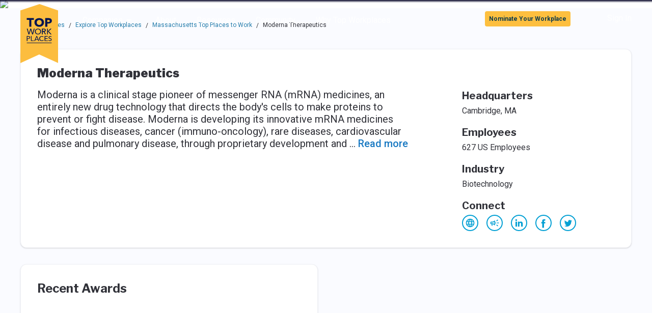

--- FILE ---
content_type: text/html; charset=utf-8
request_url: https://topworkplaces.com/company/moderna-therapeutics/boston/
body_size: 14087
content:
<!DOCTYPE html><html lang="en"><head><meta charSet="utf-8"/><meta name="viewport" content="width=device-width"/><meta property="og:type" content="website"/><meta property="og:locale" content="en_US"/><meta property="og:site_name" content="Top Workplaces"/><title>Working at Moderna Therapeutics | Top Workplaces</title><meta name="robots" content="index,follow"/><meta name="description" content="Moderna Therapeutics is a Top Workplace award winner. Learn what makes Moderna Therapeutics a great place to work &amp; find career opportunities"/><meta property="og:url" content="https://topworkplaces.com/company/moderna-therapeutics/boston/"/><meta property="og:title" content="Working at Moderna Therapeutics | Top Workplaces"/><meta property="og:description" content="Moderna Therapeutics is a Top Workplace award winner. Learn what makes Moderna Therapeutics a great place to work &amp; find career opportunities"/><link rel="canonical" href="https://topworkplaces.com/company/moderna-therapeutics/boston/"/><meta name="googlebot" content="index, follow, max-snippet: -1, max-image-preview:large, max-video-preview: -1"/><meta name="bingbot" content="index, follow, max-snippet: -1, max-image-preview:large, max-video-preview: -1"/><meta name="next-head-count" content="14"/><script>window.dataLayer = window.dataLayer || []
                                ;(function(w,d,s,l,i){w[l]=w[l]||[];w[l].push({'gtm.start':
                            new Date().getTime(),event:'gtm.js'});var f=d.getElementsByTagName(s)[0],
                            j=d.createElement(s),dl=l!='dataLayer'?'&l='+l:'';j.async=true;j.src=
                            'https://www.googletagmanager.com/gtm.js?id='+i+dl+ '&gtm_auth=fNHf8p5lBr0PNUNalZR-aw&gtm_preview=env-2&gtm_cookies_win=x';f.parentNode.insertBefore(j,f);
                            })(window,document,'script','dataLayer','GTM-WRRGX9C');</script><meta charSet="utf-8"/><meta http-equiv="x-ua-compatible" content="ie=edge, chrome=1"/><script src="/images/modernizr-webp.js" type="text/javascript" async=""></script><link rel="icon" href="/images/favicon.ico"/><link rel="preconnect" href="https://fonts.gstatic.com"/><script src="https://cmp.osano.com/169kjmTYvaxjgCfAo/452be047-c740-4a33-a4f8-acdd3ed66674/osano.js"></script><link rel="preconnect" href="https://fonts.gstatic.com" crossorigin /><link rel="preload" href="/_next/static/css/a945e0ae4ea937d8.css" as="style"/><link rel="stylesheet" href="/_next/static/css/a945e0ae4ea937d8.css" data-n-g=""/><noscript data-n-css=""></noscript><script defer="" nomodule="" src="/_next/static/chunks/polyfills-42372ed130431b0a.js"></script><script src="/_next/static/chunks/webpack-82b23ed1bdfc1fd7.js" defer=""></script><script src="/_next/static/chunks/framework-c796f06463baa7a4.js" defer=""></script><script src="/_next/static/chunks/main-ed085ab84f5a5eef.js" defer=""></script><script src="/_next/static/chunks/pages/_app-1f98bd723f2ca46d.js" defer=""></script><script src="/_next/static/chunks/184-7202475450e1d95a.js" defer=""></script><script src="/_next/static/chunks/675-393da6eea9e9527c.js" defer=""></script><script src="/_next/static/chunks/336-a5bb66ceff51e54f.js" defer=""></script><script src="/_next/static/chunks/376-5823f0f5fe4237fc.js" defer=""></script><script src="/_next/static/chunks/558-829f7db299999bd3.js" defer=""></script><script src="/_next/static/chunks/847-431817171efbe711.js" defer=""></script><script src="/_next/static/chunks/pages/company/%5B%5B...companyParams%5D%5D-d9eda787ec647b4d.js" defer=""></script><script src="/_next/static/lyxpfi_MiJQCRhsDdqK1v/_buildManifest.js" defer=""></script><script src="/_next/static/lyxpfi_MiJQCRhsDdqK1v/_ssgManifest.js" defer=""></script><style data-styled="" data-styled-version="5.3.11">.cVPVuv{position:fixed;top:70vh;right:12px;display:-webkit-box;display:-webkit-flex;display:-ms-flexbox;display:flex;-webkit-flex-direction:column;-ms-flex-direction:column;flex-direction:column;-webkit-align-items:center;-webkit-box-align:center;-ms-flex-align:center;align-items:center;padding:4px 0;width:52px;border-radius:4px;color:#ffffff;text-transform:uppercase;}/*!sc*/
@media (min-width:768px){.cVPVuv{top:50vh;right:36px;}}/*!sc*/
data-styled.g1[id="ua7rc6-0"]{content:"cVPVuv,"}/*!sc*/
.cFkQib{max-width:1225px;margin:auto;}/*!sc*/
data-styled.g2[id="vla7wf-0"]{content:"cFkQib,"}/*!sc*/
.hYZfTq circle,.hYZfTq path{-webkit-transition:fill 0.3s ease;transition:fill 0.3s ease;}/*!sc*/
.hYZfTq circle{stroke:#04A0D4;}/*!sc*/
.hYZfTq path{fill:#04A0D4;}/*!sc*/
.hYZfTq:hover circle{fill:#04A0D4;}/*!sc*/
.hYZfTq:hover path{fill:#fafbff;}/*!sc*/
.ikuTMz circle,.ikuTMz path{-webkit-transition:fill 0.3s ease;transition:fill 0.3s ease;}/*!sc*/
.ikuTMz circle{stroke:#001450;}/*!sc*/
.ikuTMz path{fill:#001450;}/*!sc*/
.ikuTMz:hover circle{fill:#001450;}/*!sc*/
.ikuTMz:hover path{fill:#fafbff;}/*!sc*/
data-styled.g3[id="sc-1qrlgya-0"]{content:"hYZfTq,ikuTMz,"}/*!sc*/
.fkzfGb{background-image:url('/images/footer-image.png');background-repeat:no-repeat;background-position:center;background-size:cover;height:386px;}/*!sc*/
html.webp .sc-21ainb-0{background-image:url('/images/footer-image.webp');}/*!sc*/
data-styled.g4[id="sc-21ainb-0"]{content:"fkzfGb,"}/*!sc*/
.gPgPbl{height:100%;}/*!sc*/
data-styled.g5[id="sc-21ainb-1"]{content:"gPgPbl,"}/*!sc*/
.cEobGW{text-shadow:5px 5px 20px rgba(0,0,0,0.5);}/*!sc*/
data-styled.g6[id="sc-21ainb-2"]{content:"cEobGW,"}/*!sc*/
.eioxDT{text-shadow:5px 5px 20px rgba(0,0,0,0.5);}/*!sc*/
data-styled.g7[id="sc-21ainb-3"]{content:"eioxDT,"}/*!sc*/
.bEYjjD{padding:5px;max-width:129px;}/*!sc*/
data-styled.g8[id="sc-21ainb-4"]{content:"bEYjjD,"}/*!sc*/
.czNmWS{background:linear-gradient(180deg,rgba(2,0,36,1) 0%,rgba(0,0,0,0) 33%);aspect-ratio:64/11;width:100%;overflow:hidden;}/*!sc*/
@media (max-width:768px){.czNmWS{aspect-ratio:64/11;height:auto;}}/*!sc*/
data-styled.g9[id="sc-3q639-0"]{content:"czNmWS,"}/*!sc*/
.fiztGO{width:100%;object-fit:cover;position:relative;z-index:-1;}/*!sc*/
data-styled.g10[id="sc-3q639-1"]{content:"fiztGO,"}/*!sc*/
.hxGMeW{color:#001450;top:50px;-webkit-transition:max-height 0.3s,-webkit-transform 0.3s;-webkit-transition:max-height 0.3s,-webkit-transform 0.3s;-webkit-transition:max-height 0.3s,-webkit-transform 0.3s;transition:max-height 0.3s,-webkit-transform 0.3s;-o-transition:max-height 0.3s,transform 0.3s;-webkit-transition:max-height 0.3s,-webkit-transform 0.3s;-webkit-transition:max-height 0.3s,transform 0.3s;transition:max-height 0.3s,transform 0.3s;-webkit-transition:max-height 0.3s,-webkit-transform 0.3s,-webkit-transform 0.3s;-webkit-transition:max-height 0.3s,transform 0.3s,-webkit-transform 0.3s;transition:max-height 0.3s,transform 0.3s,-webkit-transform 0.3s;-webkit-transform-origin:top;-ms-transform-origin:top;-webkit-transform-origin:top;-ms-transform-origin:top;transform-origin:top;overflow:auto;}/*!sc*/
@media (max-width:1279px){.hxGMeW{position:relative !important;-webkit-transform:none !important;-ms-transform:none !important;transform:none !important;}}/*!sc*/
.hxGMeW.active{-webkit-transform:scaleY(1);-ms-transform:scaleY(1);-webkit-transform:scaleY(1);-ms-transform:scaleY(1);transform:scaleY(1);max-height:100vh;}/*!sc*/
.hxGMeW.inactive{-webkit-transform:scaleY(0);-ms-transform:scaleY(0);-webkit-transform:scaleY(0);-ms-transform:scaleY(0);transform:scaleY(0);max-height:0;}/*!sc*/
data-styled.g11[id="sc-1s2xlvt-0"]{content:"hxGMeW,"}/*!sc*/
.gcNrjB{background-color:#ffffff;color:#001450;z-index:19;margin-top:10px;position:absolute;top:45px;box-shadow:0 5px 15px 0 rgba(0,0,0,0.09);-webkit-transition:max-height 0.3s,-webkit-transform 0.3s;-webkit-transition:max-height 0.3s,-webkit-transform 0.3s;-webkit-transition:max-height 0.3s,-webkit-transform 0.3s;transition:max-height 0.3s,-webkit-transform 0.3s;-o-transition:max-height 0.3s,transform 0.3s;-webkit-transition:max-height 0.3s,-webkit-transform 0.3s;-webkit-transition:max-height 0.3s,transform 0.3s;transition:max-height 0.3s,transform 0.3s;-webkit-transition:max-height 0.3s,-webkit-transform 0.3s,-webkit-transform 0.3s;-webkit-transition:max-height 0.3s,transform 0.3s,-webkit-transform 0.3s;transition:max-height 0.3s,transform 0.3s,-webkit-transform 0.3s;-webkit-transform-origin:top;-ms-transform-origin:top;-webkit-transform-origin:top;-ms-transform-origin:top;transform-origin:top;overflow:auto;}/*!sc*/
.gcNrjB.active{-webkit-transform:scaleY(1);-ms-transform:scaleY(1);-webkit-transform:scaleY(1);-ms-transform:scaleY(1);transform:scaleY(1);max-height:100vh;}/*!sc*/
.gcNrjB.inactive{-webkit-transform:scaleY(0);-ms-transform:scaleY(0);-webkit-transform:scaleY(0);-ms-transform:scaleY(0);transform:scaleY(0);max-height:0;}/*!sc*/
data-styled.g12[id="sc-16q9tuj-0"]{content:"gcNrjB,"}/*!sc*/
@supports not ((-ms-high-contrast:none) or (-ms-high-contrast:active)){.kXSNqL{-webkit-flex-direction:column;-ms-flex-direction:column;flex-direction:column;-webkit-align-content:space-between;-ms-flex-line-pack:space-between;align-content:space-between;}@media (min-width:992px){.kXSNqL{max-height:100%;}}}/*!sc*/
@media all and (-ms-high-contrast:active),all and (-ms-high-contrast:none){.kXSNqL{-webkit-box-pack:justify;-webkit-justify-content:space-between;-ms-flex-pack:justify;justify-content:space-between;}}/*!sc*/
data-styled.g14[id="oeei9s-0"]{content:"kXSNqL,"}/*!sc*/
.kJrCkn{color:#277EAC;}/*!sc*/
data-styled.g15[id="sc-3t5she-0"]{content:"kJrCkn,"}/*!sc*/
.kzBUOA{margin:10px 0 20px;}/*!sc*/
.kzBUOA:first-of-type{margin-left:0;}/*!sc*/
.kzBUOA:last-of-type{margin-right:0;}/*!sc*/
data-styled.g16[id="sc-36c45y-0"]{content:"kzBUOA,"}/*!sc*/
.jgYuRB{display:grid;grid-template-columns:1fr 1fr;}/*!sc*/
@media (min-width:768px){.jgYuRB{grid-template-columns:1fr 1fr 1fr 1fr;}}/*!sc*/
@media (min-width:999px) and (max-width:1200px){.jgYuRB{grid-template-columns:1fr 1fr;}}/*!sc*/
data-styled.g17[id="sc-36c45y-1"]{content:"jgYuRB,"}/*!sc*/
@media (min-width:992px){.JDbhC:nth-child(even){margin-right:-1rem;padding-right:1rem;}@supports not ((-ms-high-contrast:none) or (-ms-high-contrast:active)){.JDbhC:nth-child(even){-webkit-order:2;-ms-flex-order:2;order:2;}}.JDbhC:nth-child(odd){margin-left:-1rem;padding-left:1rem;}@supports not ((-ms-high-contrast:none) or (-ms-high-contrast:active)){.JDbhC:nth-child(odd){-webkit-order:1;-ms-flex-order:1;order:1;}}}/*!sc*/
data-styled.g25[id="d1dgus-0"]{content:"JDbhC,"}/*!sc*/
.gMXsFW img{max-height:25rem;}/*!sc*/
.gMXsFW h1,.gMXsFW h2:not(.paragraph-lead){font-size:1.5rem;}/*!sc*/
data-styled.g26[id="d1dgus-1"]{content:"gMXsFW,"}/*!sc*/
</style><style data-href="https://fonts.googleapis.com/css2?family=Libre+Franklin:wght@400;600;700;900&family=Roboto:wght@400;500;700&display=swap">@font-face{font-family:'Libre Franklin';font-style:normal;font-weight:400;font-display:swap;src:url(https://fonts.gstatic.com/l/font?kit=jizOREVItHgc8qDIbSTKq4XkRg8T88bjFuXOnduhLsWUBA&skey=c27c9a4f66e66f55&v=v20) format('woff')}@font-face{font-family:'Libre Franklin';font-style:normal;font-weight:600;font-display:swap;src:url(https://fonts.gstatic.com/l/font?kit=jizOREVItHgc8qDIbSTKq4XkRg8T88bjFuXOnduh8MKUBA&skey=c27c9a4f66e66f55&v=v20) format('woff')}@font-face{font-family:'Libre Franklin';font-style:normal;font-weight:700;font-display:swap;src:url(https://fonts.gstatic.com/l/font?kit=jizOREVItHgc8qDIbSTKq4XkRg8T88bjFuXOnduhycKUBA&skey=c27c9a4f66e66f55&v=v20) format('woff')}@font-face{font-family:'Libre Franklin';font-style:normal;font-weight:900;font-display:swap;src:url(https://fonts.gstatic.com/l/font?kit=jizOREVItHgc8qDIbSTKq4XkRg8T88bjFuXOnduhh8KUBA&skey=c27c9a4f66e66f55&v=v20) format('woff')}@font-face{font-family:'Roboto';font-style:normal;font-weight:400;font-stretch:normal;font-display:swap;src:url(https://fonts.gstatic.com/l/font?kit=KFOMCnqEu92Fr1ME7kSn66aGLdTylUAMQXC89YmC2DPNWubEbWmQ&skey=a0a0114a1dcab3ac&v=v50) format('woff')}@font-face{font-family:'Roboto';font-style:normal;font-weight:500;font-stretch:normal;font-display:swap;src:url(https://fonts.gstatic.com/l/font?kit=KFOMCnqEu92Fr1ME7kSn66aGLdTylUAMQXC89YmC2DPNWub2bWmQ&skey=a0a0114a1dcab3ac&v=v50) format('woff')}@font-face{font-family:'Roboto';font-style:normal;font-weight:700;font-stretch:normal;font-display:swap;src:url(https://fonts.gstatic.com/l/font?kit=KFOMCnqEu92Fr1ME7kSn66aGLdTylUAMQXC89YmC2DPNWuYjammQ&skey=a0a0114a1dcab3ac&v=v50) format('woff')}@font-face{font-family:'Libre Franklin';font-style:normal;font-weight:400;font-display:swap;src:url(https://fonts.gstatic.com/s/librefranklin/v20/jizDREVItHgc8qDIbSTKq4XkRiUS2zcZiVbJsNo.woff2) format('woff2');unicode-range:U+0460-052F,U+1C80-1C8A,U+20B4,U+2DE0-2DFF,U+A640-A69F,U+FE2E-FE2F}@font-face{font-family:'Libre Franklin';font-style:normal;font-weight:400;font-display:swap;src:url(https://fonts.gstatic.com/s/librefranklin/v20/jizDREVItHgc8qDIbSTKq4XkRiUb2zcZiVbJsNo.woff2) format('woff2');unicode-range:U+0301,U+0400-045F,U+0490-0491,U+04B0-04B1,U+2116}@font-face{font-family:'Libre Franklin';font-style:normal;font-weight:400;font-display:swap;src:url(https://fonts.gstatic.com/s/librefranklin/v20/jizDREVItHgc8qDIbSTKq4XkRiUQ2zcZiVbJsNo.woff2) format('woff2');unicode-range:U+0102-0103,U+0110-0111,U+0128-0129,U+0168-0169,U+01A0-01A1,U+01AF-01B0,U+0300-0301,U+0303-0304,U+0308-0309,U+0323,U+0329,U+1EA0-1EF9,U+20AB}@font-face{font-family:'Libre Franklin';font-style:normal;font-weight:400;font-display:swap;src:url(https://fonts.gstatic.com/s/librefranklin/v20/jizDREVItHgc8qDIbSTKq4XkRiUR2zcZiVbJsNo.woff2) format('woff2');unicode-range:U+0100-02BA,U+02BD-02C5,U+02C7-02CC,U+02CE-02D7,U+02DD-02FF,U+0304,U+0308,U+0329,U+1D00-1DBF,U+1E00-1E9F,U+1EF2-1EFF,U+2020,U+20A0-20AB,U+20AD-20C0,U+2113,U+2C60-2C7F,U+A720-A7FF}@font-face{font-family:'Libre Franklin';font-style:normal;font-weight:400;font-display:swap;src:url(https://fonts.gstatic.com/s/librefranklin/v20/jizDREVItHgc8qDIbSTKq4XkRiUf2zcZiVbJ.woff2) format('woff2');unicode-range:U+0000-00FF,U+0131,U+0152-0153,U+02BB-02BC,U+02C6,U+02DA,U+02DC,U+0304,U+0308,U+0329,U+2000-206F,U+20AC,U+2122,U+2191,U+2193,U+2212,U+2215,U+FEFF,U+FFFD}@font-face{font-family:'Libre Franklin';font-style:normal;font-weight:600;font-display:swap;src:url(https://fonts.gstatic.com/s/librefranklin/v20/jizDREVItHgc8qDIbSTKq4XkRiUS2zcZiVbJsNo.woff2) format('woff2');unicode-range:U+0460-052F,U+1C80-1C8A,U+20B4,U+2DE0-2DFF,U+A640-A69F,U+FE2E-FE2F}@font-face{font-family:'Libre Franklin';font-style:normal;font-weight:600;font-display:swap;src:url(https://fonts.gstatic.com/s/librefranklin/v20/jizDREVItHgc8qDIbSTKq4XkRiUb2zcZiVbJsNo.woff2) format('woff2');unicode-range:U+0301,U+0400-045F,U+0490-0491,U+04B0-04B1,U+2116}@font-face{font-family:'Libre Franklin';font-style:normal;font-weight:600;font-display:swap;src:url(https://fonts.gstatic.com/s/librefranklin/v20/jizDREVItHgc8qDIbSTKq4XkRiUQ2zcZiVbJsNo.woff2) format('woff2');unicode-range:U+0102-0103,U+0110-0111,U+0128-0129,U+0168-0169,U+01A0-01A1,U+01AF-01B0,U+0300-0301,U+0303-0304,U+0308-0309,U+0323,U+0329,U+1EA0-1EF9,U+20AB}@font-face{font-family:'Libre Franklin';font-style:normal;font-weight:600;font-display:swap;src:url(https://fonts.gstatic.com/s/librefranklin/v20/jizDREVItHgc8qDIbSTKq4XkRiUR2zcZiVbJsNo.woff2) format('woff2');unicode-range:U+0100-02BA,U+02BD-02C5,U+02C7-02CC,U+02CE-02D7,U+02DD-02FF,U+0304,U+0308,U+0329,U+1D00-1DBF,U+1E00-1E9F,U+1EF2-1EFF,U+2020,U+20A0-20AB,U+20AD-20C0,U+2113,U+2C60-2C7F,U+A720-A7FF}@font-face{font-family:'Libre Franklin';font-style:normal;font-weight:600;font-display:swap;src:url(https://fonts.gstatic.com/s/librefranklin/v20/jizDREVItHgc8qDIbSTKq4XkRiUf2zcZiVbJ.woff2) format('woff2');unicode-range:U+0000-00FF,U+0131,U+0152-0153,U+02BB-02BC,U+02C6,U+02DA,U+02DC,U+0304,U+0308,U+0329,U+2000-206F,U+20AC,U+2122,U+2191,U+2193,U+2212,U+2215,U+FEFF,U+FFFD}@font-face{font-family:'Libre Franklin';font-style:normal;font-weight:700;font-display:swap;src:url(https://fonts.gstatic.com/s/librefranklin/v20/jizDREVItHgc8qDIbSTKq4XkRiUS2zcZiVbJsNo.woff2) format('woff2');unicode-range:U+0460-052F,U+1C80-1C8A,U+20B4,U+2DE0-2DFF,U+A640-A69F,U+FE2E-FE2F}@font-face{font-family:'Libre Franklin';font-style:normal;font-weight:700;font-display:swap;src:url(https://fonts.gstatic.com/s/librefranklin/v20/jizDREVItHgc8qDIbSTKq4XkRiUb2zcZiVbJsNo.woff2) format('woff2');unicode-range:U+0301,U+0400-045F,U+0490-0491,U+04B0-04B1,U+2116}@font-face{font-family:'Libre Franklin';font-style:normal;font-weight:700;font-display:swap;src:url(https://fonts.gstatic.com/s/librefranklin/v20/jizDREVItHgc8qDIbSTKq4XkRiUQ2zcZiVbJsNo.woff2) format('woff2');unicode-range:U+0102-0103,U+0110-0111,U+0128-0129,U+0168-0169,U+01A0-01A1,U+01AF-01B0,U+0300-0301,U+0303-0304,U+0308-0309,U+0323,U+0329,U+1EA0-1EF9,U+20AB}@font-face{font-family:'Libre Franklin';font-style:normal;font-weight:700;font-display:swap;src:url(https://fonts.gstatic.com/s/librefranklin/v20/jizDREVItHgc8qDIbSTKq4XkRiUR2zcZiVbJsNo.woff2) format('woff2');unicode-range:U+0100-02BA,U+02BD-02C5,U+02C7-02CC,U+02CE-02D7,U+02DD-02FF,U+0304,U+0308,U+0329,U+1D00-1DBF,U+1E00-1E9F,U+1EF2-1EFF,U+2020,U+20A0-20AB,U+20AD-20C0,U+2113,U+2C60-2C7F,U+A720-A7FF}@font-face{font-family:'Libre Franklin';font-style:normal;font-weight:700;font-display:swap;src:url(https://fonts.gstatic.com/s/librefranklin/v20/jizDREVItHgc8qDIbSTKq4XkRiUf2zcZiVbJ.woff2) format('woff2');unicode-range:U+0000-00FF,U+0131,U+0152-0153,U+02BB-02BC,U+02C6,U+02DA,U+02DC,U+0304,U+0308,U+0329,U+2000-206F,U+20AC,U+2122,U+2191,U+2193,U+2212,U+2215,U+FEFF,U+FFFD}@font-face{font-family:'Libre Franklin';font-style:normal;font-weight:900;font-display:swap;src:url(https://fonts.gstatic.com/s/librefranklin/v20/jizDREVItHgc8qDIbSTKq4XkRiUS2zcZiVbJsNo.woff2) format('woff2');unicode-range:U+0460-052F,U+1C80-1C8A,U+20B4,U+2DE0-2DFF,U+A640-A69F,U+FE2E-FE2F}@font-face{font-family:'Libre Franklin';font-style:normal;font-weight:900;font-display:swap;src:url(https://fonts.gstatic.com/s/librefranklin/v20/jizDREVItHgc8qDIbSTKq4XkRiUb2zcZiVbJsNo.woff2) format('woff2');unicode-range:U+0301,U+0400-045F,U+0490-0491,U+04B0-04B1,U+2116}@font-face{font-family:'Libre Franklin';font-style:normal;font-weight:900;font-display:swap;src:url(https://fonts.gstatic.com/s/librefranklin/v20/jizDREVItHgc8qDIbSTKq4XkRiUQ2zcZiVbJsNo.woff2) format('woff2');unicode-range:U+0102-0103,U+0110-0111,U+0128-0129,U+0168-0169,U+01A0-01A1,U+01AF-01B0,U+0300-0301,U+0303-0304,U+0308-0309,U+0323,U+0329,U+1EA0-1EF9,U+20AB}@font-face{font-family:'Libre Franklin';font-style:normal;font-weight:900;font-display:swap;src:url(https://fonts.gstatic.com/s/librefranklin/v20/jizDREVItHgc8qDIbSTKq4XkRiUR2zcZiVbJsNo.woff2) format('woff2');unicode-range:U+0100-02BA,U+02BD-02C5,U+02C7-02CC,U+02CE-02D7,U+02DD-02FF,U+0304,U+0308,U+0329,U+1D00-1DBF,U+1E00-1E9F,U+1EF2-1EFF,U+2020,U+20A0-20AB,U+20AD-20C0,U+2113,U+2C60-2C7F,U+A720-A7FF}@font-face{font-family:'Libre Franklin';font-style:normal;font-weight:900;font-display:swap;src:url(https://fonts.gstatic.com/s/librefranklin/v20/jizDREVItHgc8qDIbSTKq4XkRiUf2zcZiVbJ.woff2) format('woff2');unicode-range:U+0000-00FF,U+0131,U+0152-0153,U+02BB-02BC,U+02C6,U+02DA,U+02DC,U+0304,U+0308,U+0329,U+2000-206F,U+20AC,U+2122,U+2191,U+2193,U+2212,U+2215,U+FEFF,U+FFFD}@font-face{font-family:'Roboto';font-style:normal;font-weight:400;font-stretch:100%;font-display:swap;src:url(https://fonts.gstatic.com/s/roboto/v50/KFO7CnqEu92Fr1ME7kSn66aGLdTylUAMa3GUBHMdazTgWw.woff2) format('woff2');unicode-range:U+0460-052F,U+1C80-1C8A,U+20B4,U+2DE0-2DFF,U+A640-A69F,U+FE2E-FE2F}@font-face{font-family:'Roboto';font-style:normal;font-weight:400;font-stretch:100%;font-display:swap;src:url(https://fonts.gstatic.com/s/roboto/v50/KFO7CnqEu92Fr1ME7kSn66aGLdTylUAMa3iUBHMdazTgWw.woff2) format('woff2');unicode-range:U+0301,U+0400-045F,U+0490-0491,U+04B0-04B1,U+2116}@font-face{font-family:'Roboto';font-style:normal;font-weight:400;font-stretch:100%;font-display:swap;src:url(https://fonts.gstatic.com/s/roboto/v50/KFO7CnqEu92Fr1ME7kSn66aGLdTylUAMa3CUBHMdazTgWw.woff2) format('woff2');unicode-range:U+1F00-1FFF}@font-face{font-family:'Roboto';font-style:normal;font-weight:400;font-stretch:100%;font-display:swap;src:url(https://fonts.gstatic.com/s/roboto/v50/KFO7CnqEu92Fr1ME7kSn66aGLdTylUAMa3-UBHMdazTgWw.woff2) format('woff2');unicode-range:U+0370-0377,U+037A-037F,U+0384-038A,U+038C,U+038E-03A1,U+03A3-03FF}@font-face{font-family:'Roboto';font-style:normal;font-weight:400;font-stretch:100%;font-display:swap;src:url(https://fonts.gstatic.com/s/roboto/v50/KFO7CnqEu92Fr1ME7kSn66aGLdTylUAMawCUBHMdazTgWw.woff2) format('woff2');unicode-range:U+0302-0303,U+0305,U+0307-0308,U+0310,U+0312,U+0315,U+031A,U+0326-0327,U+032C,U+032F-0330,U+0332-0333,U+0338,U+033A,U+0346,U+034D,U+0391-03A1,U+03A3-03A9,U+03B1-03C9,U+03D1,U+03D5-03D6,U+03F0-03F1,U+03F4-03F5,U+2016-2017,U+2034-2038,U+203C,U+2040,U+2043,U+2047,U+2050,U+2057,U+205F,U+2070-2071,U+2074-208E,U+2090-209C,U+20D0-20DC,U+20E1,U+20E5-20EF,U+2100-2112,U+2114-2115,U+2117-2121,U+2123-214F,U+2190,U+2192,U+2194-21AE,U+21B0-21E5,U+21F1-21F2,U+21F4-2211,U+2213-2214,U+2216-22FF,U+2308-230B,U+2310,U+2319,U+231C-2321,U+2336-237A,U+237C,U+2395,U+239B-23B7,U+23D0,U+23DC-23E1,U+2474-2475,U+25AF,U+25B3,U+25B7,U+25BD,U+25C1,U+25CA,U+25CC,U+25FB,U+266D-266F,U+27C0-27FF,U+2900-2AFF,U+2B0E-2B11,U+2B30-2B4C,U+2BFE,U+3030,U+FF5B,U+FF5D,U+1D400-1D7FF,U+1EE00-1EEFF}@font-face{font-family:'Roboto';font-style:normal;font-weight:400;font-stretch:100%;font-display:swap;src:url(https://fonts.gstatic.com/s/roboto/v50/KFO7CnqEu92Fr1ME7kSn66aGLdTylUAMaxKUBHMdazTgWw.woff2) format('woff2');unicode-range:U+0001-000C,U+000E-001F,U+007F-009F,U+20DD-20E0,U+20E2-20E4,U+2150-218F,U+2190,U+2192,U+2194-2199,U+21AF,U+21E6-21F0,U+21F3,U+2218-2219,U+2299,U+22C4-22C6,U+2300-243F,U+2440-244A,U+2460-24FF,U+25A0-27BF,U+2800-28FF,U+2921-2922,U+2981,U+29BF,U+29EB,U+2B00-2BFF,U+4DC0-4DFF,U+FFF9-FFFB,U+10140-1018E,U+10190-1019C,U+101A0,U+101D0-101FD,U+102E0-102FB,U+10E60-10E7E,U+1D2C0-1D2D3,U+1D2E0-1D37F,U+1F000-1F0FF,U+1F100-1F1AD,U+1F1E6-1F1FF,U+1F30D-1F30F,U+1F315,U+1F31C,U+1F31E,U+1F320-1F32C,U+1F336,U+1F378,U+1F37D,U+1F382,U+1F393-1F39F,U+1F3A7-1F3A8,U+1F3AC-1F3AF,U+1F3C2,U+1F3C4-1F3C6,U+1F3CA-1F3CE,U+1F3D4-1F3E0,U+1F3ED,U+1F3F1-1F3F3,U+1F3F5-1F3F7,U+1F408,U+1F415,U+1F41F,U+1F426,U+1F43F,U+1F441-1F442,U+1F444,U+1F446-1F449,U+1F44C-1F44E,U+1F453,U+1F46A,U+1F47D,U+1F4A3,U+1F4B0,U+1F4B3,U+1F4B9,U+1F4BB,U+1F4BF,U+1F4C8-1F4CB,U+1F4D6,U+1F4DA,U+1F4DF,U+1F4E3-1F4E6,U+1F4EA-1F4ED,U+1F4F7,U+1F4F9-1F4FB,U+1F4FD-1F4FE,U+1F503,U+1F507-1F50B,U+1F50D,U+1F512-1F513,U+1F53E-1F54A,U+1F54F-1F5FA,U+1F610,U+1F650-1F67F,U+1F687,U+1F68D,U+1F691,U+1F694,U+1F698,U+1F6AD,U+1F6B2,U+1F6B9-1F6BA,U+1F6BC,U+1F6C6-1F6CF,U+1F6D3-1F6D7,U+1F6E0-1F6EA,U+1F6F0-1F6F3,U+1F6F7-1F6FC,U+1F700-1F7FF,U+1F800-1F80B,U+1F810-1F847,U+1F850-1F859,U+1F860-1F887,U+1F890-1F8AD,U+1F8B0-1F8BB,U+1F8C0-1F8C1,U+1F900-1F90B,U+1F93B,U+1F946,U+1F984,U+1F996,U+1F9E9,U+1FA00-1FA6F,U+1FA70-1FA7C,U+1FA80-1FA89,U+1FA8F-1FAC6,U+1FACE-1FADC,U+1FADF-1FAE9,U+1FAF0-1FAF8,U+1FB00-1FBFF}@font-face{font-family:'Roboto';font-style:normal;font-weight:400;font-stretch:100%;font-display:swap;src:url(https://fonts.gstatic.com/s/roboto/v50/KFO7CnqEu92Fr1ME7kSn66aGLdTylUAMa3OUBHMdazTgWw.woff2) format('woff2');unicode-range:U+0102-0103,U+0110-0111,U+0128-0129,U+0168-0169,U+01A0-01A1,U+01AF-01B0,U+0300-0301,U+0303-0304,U+0308-0309,U+0323,U+0329,U+1EA0-1EF9,U+20AB}@font-face{font-family:'Roboto';font-style:normal;font-weight:400;font-stretch:100%;font-display:swap;src:url(https://fonts.gstatic.com/s/roboto/v50/KFO7CnqEu92Fr1ME7kSn66aGLdTylUAMa3KUBHMdazTgWw.woff2) format('woff2');unicode-range:U+0100-02BA,U+02BD-02C5,U+02C7-02CC,U+02CE-02D7,U+02DD-02FF,U+0304,U+0308,U+0329,U+1D00-1DBF,U+1E00-1E9F,U+1EF2-1EFF,U+2020,U+20A0-20AB,U+20AD-20C0,U+2113,U+2C60-2C7F,U+A720-A7FF}@font-face{font-family:'Roboto';font-style:normal;font-weight:400;font-stretch:100%;font-display:swap;src:url(https://fonts.gstatic.com/s/roboto/v50/KFO7CnqEu92Fr1ME7kSn66aGLdTylUAMa3yUBHMdazQ.woff2) format('woff2');unicode-range:U+0000-00FF,U+0131,U+0152-0153,U+02BB-02BC,U+02C6,U+02DA,U+02DC,U+0304,U+0308,U+0329,U+2000-206F,U+20AC,U+2122,U+2191,U+2193,U+2212,U+2215,U+FEFF,U+FFFD}@font-face{font-family:'Roboto';font-style:normal;font-weight:500;font-stretch:100%;font-display:swap;src:url(https://fonts.gstatic.com/s/roboto/v50/KFO7CnqEu92Fr1ME7kSn66aGLdTylUAMa3GUBHMdazTgWw.woff2) format('woff2');unicode-range:U+0460-052F,U+1C80-1C8A,U+20B4,U+2DE0-2DFF,U+A640-A69F,U+FE2E-FE2F}@font-face{font-family:'Roboto';font-style:normal;font-weight:500;font-stretch:100%;font-display:swap;src:url(https://fonts.gstatic.com/s/roboto/v50/KFO7CnqEu92Fr1ME7kSn66aGLdTylUAMa3iUBHMdazTgWw.woff2) format('woff2');unicode-range:U+0301,U+0400-045F,U+0490-0491,U+04B0-04B1,U+2116}@font-face{font-family:'Roboto';font-style:normal;font-weight:500;font-stretch:100%;font-display:swap;src:url(https://fonts.gstatic.com/s/roboto/v50/KFO7CnqEu92Fr1ME7kSn66aGLdTylUAMa3CUBHMdazTgWw.woff2) format('woff2');unicode-range:U+1F00-1FFF}@font-face{font-family:'Roboto';font-style:normal;font-weight:500;font-stretch:100%;font-display:swap;src:url(https://fonts.gstatic.com/s/roboto/v50/KFO7CnqEu92Fr1ME7kSn66aGLdTylUAMa3-UBHMdazTgWw.woff2) format('woff2');unicode-range:U+0370-0377,U+037A-037F,U+0384-038A,U+038C,U+038E-03A1,U+03A3-03FF}@font-face{font-family:'Roboto';font-style:normal;font-weight:500;font-stretch:100%;font-display:swap;src:url(https://fonts.gstatic.com/s/roboto/v50/KFO7CnqEu92Fr1ME7kSn66aGLdTylUAMawCUBHMdazTgWw.woff2) format('woff2');unicode-range:U+0302-0303,U+0305,U+0307-0308,U+0310,U+0312,U+0315,U+031A,U+0326-0327,U+032C,U+032F-0330,U+0332-0333,U+0338,U+033A,U+0346,U+034D,U+0391-03A1,U+03A3-03A9,U+03B1-03C9,U+03D1,U+03D5-03D6,U+03F0-03F1,U+03F4-03F5,U+2016-2017,U+2034-2038,U+203C,U+2040,U+2043,U+2047,U+2050,U+2057,U+205F,U+2070-2071,U+2074-208E,U+2090-209C,U+20D0-20DC,U+20E1,U+20E5-20EF,U+2100-2112,U+2114-2115,U+2117-2121,U+2123-214F,U+2190,U+2192,U+2194-21AE,U+21B0-21E5,U+21F1-21F2,U+21F4-2211,U+2213-2214,U+2216-22FF,U+2308-230B,U+2310,U+2319,U+231C-2321,U+2336-237A,U+237C,U+2395,U+239B-23B7,U+23D0,U+23DC-23E1,U+2474-2475,U+25AF,U+25B3,U+25B7,U+25BD,U+25C1,U+25CA,U+25CC,U+25FB,U+266D-266F,U+27C0-27FF,U+2900-2AFF,U+2B0E-2B11,U+2B30-2B4C,U+2BFE,U+3030,U+FF5B,U+FF5D,U+1D400-1D7FF,U+1EE00-1EEFF}@font-face{font-family:'Roboto';font-style:normal;font-weight:500;font-stretch:100%;font-display:swap;src:url(https://fonts.gstatic.com/s/roboto/v50/KFO7CnqEu92Fr1ME7kSn66aGLdTylUAMaxKUBHMdazTgWw.woff2) format('woff2');unicode-range:U+0001-000C,U+000E-001F,U+007F-009F,U+20DD-20E0,U+20E2-20E4,U+2150-218F,U+2190,U+2192,U+2194-2199,U+21AF,U+21E6-21F0,U+21F3,U+2218-2219,U+2299,U+22C4-22C6,U+2300-243F,U+2440-244A,U+2460-24FF,U+25A0-27BF,U+2800-28FF,U+2921-2922,U+2981,U+29BF,U+29EB,U+2B00-2BFF,U+4DC0-4DFF,U+FFF9-FFFB,U+10140-1018E,U+10190-1019C,U+101A0,U+101D0-101FD,U+102E0-102FB,U+10E60-10E7E,U+1D2C0-1D2D3,U+1D2E0-1D37F,U+1F000-1F0FF,U+1F100-1F1AD,U+1F1E6-1F1FF,U+1F30D-1F30F,U+1F315,U+1F31C,U+1F31E,U+1F320-1F32C,U+1F336,U+1F378,U+1F37D,U+1F382,U+1F393-1F39F,U+1F3A7-1F3A8,U+1F3AC-1F3AF,U+1F3C2,U+1F3C4-1F3C6,U+1F3CA-1F3CE,U+1F3D4-1F3E0,U+1F3ED,U+1F3F1-1F3F3,U+1F3F5-1F3F7,U+1F408,U+1F415,U+1F41F,U+1F426,U+1F43F,U+1F441-1F442,U+1F444,U+1F446-1F449,U+1F44C-1F44E,U+1F453,U+1F46A,U+1F47D,U+1F4A3,U+1F4B0,U+1F4B3,U+1F4B9,U+1F4BB,U+1F4BF,U+1F4C8-1F4CB,U+1F4D6,U+1F4DA,U+1F4DF,U+1F4E3-1F4E6,U+1F4EA-1F4ED,U+1F4F7,U+1F4F9-1F4FB,U+1F4FD-1F4FE,U+1F503,U+1F507-1F50B,U+1F50D,U+1F512-1F513,U+1F53E-1F54A,U+1F54F-1F5FA,U+1F610,U+1F650-1F67F,U+1F687,U+1F68D,U+1F691,U+1F694,U+1F698,U+1F6AD,U+1F6B2,U+1F6B9-1F6BA,U+1F6BC,U+1F6C6-1F6CF,U+1F6D3-1F6D7,U+1F6E0-1F6EA,U+1F6F0-1F6F3,U+1F6F7-1F6FC,U+1F700-1F7FF,U+1F800-1F80B,U+1F810-1F847,U+1F850-1F859,U+1F860-1F887,U+1F890-1F8AD,U+1F8B0-1F8BB,U+1F8C0-1F8C1,U+1F900-1F90B,U+1F93B,U+1F946,U+1F984,U+1F996,U+1F9E9,U+1FA00-1FA6F,U+1FA70-1FA7C,U+1FA80-1FA89,U+1FA8F-1FAC6,U+1FACE-1FADC,U+1FADF-1FAE9,U+1FAF0-1FAF8,U+1FB00-1FBFF}@font-face{font-family:'Roboto';font-style:normal;font-weight:500;font-stretch:100%;font-display:swap;src:url(https://fonts.gstatic.com/s/roboto/v50/KFO7CnqEu92Fr1ME7kSn66aGLdTylUAMa3OUBHMdazTgWw.woff2) format('woff2');unicode-range:U+0102-0103,U+0110-0111,U+0128-0129,U+0168-0169,U+01A0-01A1,U+01AF-01B0,U+0300-0301,U+0303-0304,U+0308-0309,U+0323,U+0329,U+1EA0-1EF9,U+20AB}@font-face{font-family:'Roboto';font-style:normal;font-weight:500;font-stretch:100%;font-display:swap;src:url(https://fonts.gstatic.com/s/roboto/v50/KFO7CnqEu92Fr1ME7kSn66aGLdTylUAMa3KUBHMdazTgWw.woff2) format('woff2');unicode-range:U+0100-02BA,U+02BD-02C5,U+02C7-02CC,U+02CE-02D7,U+02DD-02FF,U+0304,U+0308,U+0329,U+1D00-1DBF,U+1E00-1E9F,U+1EF2-1EFF,U+2020,U+20A0-20AB,U+20AD-20C0,U+2113,U+2C60-2C7F,U+A720-A7FF}@font-face{font-family:'Roboto';font-style:normal;font-weight:500;font-stretch:100%;font-display:swap;src:url(https://fonts.gstatic.com/s/roboto/v50/KFO7CnqEu92Fr1ME7kSn66aGLdTylUAMa3yUBHMdazQ.woff2) format('woff2');unicode-range:U+0000-00FF,U+0131,U+0152-0153,U+02BB-02BC,U+02C6,U+02DA,U+02DC,U+0304,U+0308,U+0329,U+2000-206F,U+20AC,U+2122,U+2191,U+2193,U+2212,U+2215,U+FEFF,U+FFFD}@font-face{font-family:'Roboto';font-style:normal;font-weight:700;font-stretch:100%;font-display:swap;src:url(https://fonts.gstatic.com/s/roboto/v50/KFO7CnqEu92Fr1ME7kSn66aGLdTylUAMa3GUBHMdazTgWw.woff2) format('woff2');unicode-range:U+0460-052F,U+1C80-1C8A,U+20B4,U+2DE0-2DFF,U+A640-A69F,U+FE2E-FE2F}@font-face{font-family:'Roboto';font-style:normal;font-weight:700;font-stretch:100%;font-display:swap;src:url(https://fonts.gstatic.com/s/roboto/v50/KFO7CnqEu92Fr1ME7kSn66aGLdTylUAMa3iUBHMdazTgWw.woff2) format('woff2');unicode-range:U+0301,U+0400-045F,U+0490-0491,U+04B0-04B1,U+2116}@font-face{font-family:'Roboto';font-style:normal;font-weight:700;font-stretch:100%;font-display:swap;src:url(https://fonts.gstatic.com/s/roboto/v50/KFO7CnqEu92Fr1ME7kSn66aGLdTylUAMa3CUBHMdazTgWw.woff2) format('woff2');unicode-range:U+1F00-1FFF}@font-face{font-family:'Roboto';font-style:normal;font-weight:700;font-stretch:100%;font-display:swap;src:url(https://fonts.gstatic.com/s/roboto/v50/KFO7CnqEu92Fr1ME7kSn66aGLdTylUAMa3-UBHMdazTgWw.woff2) format('woff2');unicode-range:U+0370-0377,U+037A-037F,U+0384-038A,U+038C,U+038E-03A1,U+03A3-03FF}@font-face{font-family:'Roboto';font-style:normal;font-weight:700;font-stretch:100%;font-display:swap;src:url(https://fonts.gstatic.com/s/roboto/v50/KFO7CnqEu92Fr1ME7kSn66aGLdTylUAMawCUBHMdazTgWw.woff2) format('woff2');unicode-range:U+0302-0303,U+0305,U+0307-0308,U+0310,U+0312,U+0315,U+031A,U+0326-0327,U+032C,U+032F-0330,U+0332-0333,U+0338,U+033A,U+0346,U+034D,U+0391-03A1,U+03A3-03A9,U+03B1-03C9,U+03D1,U+03D5-03D6,U+03F0-03F1,U+03F4-03F5,U+2016-2017,U+2034-2038,U+203C,U+2040,U+2043,U+2047,U+2050,U+2057,U+205F,U+2070-2071,U+2074-208E,U+2090-209C,U+20D0-20DC,U+20E1,U+20E5-20EF,U+2100-2112,U+2114-2115,U+2117-2121,U+2123-214F,U+2190,U+2192,U+2194-21AE,U+21B0-21E5,U+21F1-21F2,U+21F4-2211,U+2213-2214,U+2216-22FF,U+2308-230B,U+2310,U+2319,U+231C-2321,U+2336-237A,U+237C,U+2395,U+239B-23B7,U+23D0,U+23DC-23E1,U+2474-2475,U+25AF,U+25B3,U+25B7,U+25BD,U+25C1,U+25CA,U+25CC,U+25FB,U+266D-266F,U+27C0-27FF,U+2900-2AFF,U+2B0E-2B11,U+2B30-2B4C,U+2BFE,U+3030,U+FF5B,U+FF5D,U+1D400-1D7FF,U+1EE00-1EEFF}@font-face{font-family:'Roboto';font-style:normal;font-weight:700;font-stretch:100%;font-display:swap;src:url(https://fonts.gstatic.com/s/roboto/v50/KFO7CnqEu92Fr1ME7kSn66aGLdTylUAMaxKUBHMdazTgWw.woff2) format('woff2');unicode-range:U+0001-000C,U+000E-001F,U+007F-009F,U+20DD-20E0,U+20E2-20E4,U+2150-218F,U+2190,U+2192,U+2194-2199,U+21AF,U+21E6-21F0,U+21F3,U+2218-2219,U+2299,U+22C4-22C6,U+2300-243F,U+2440-244A,U+2460-24FF,U+25A0-27BF,U+2800-28FF,U+2921-2922,U+2981,U+29BF,U+29EB,U+2B00-2BFF,U+4DC0-4DFF,U+FFF9-FFFB,U+10140-1018E,U+10190-1019C,U+101A0,U+101D0-101FD,U+102E0-102FB,U+10E60-10E7E,U+1D2C0-1D2D3,U+1D2E0-1D37F,U+1F000-1F0FF,U+1F100-1F1AD,U+1F1E6-1F1FF,U+1F30D-1F30F,U+1F315,U+1F31C,U+1F31E,U+1F320-1F32C,U+1F336,U+1F378,U+1F37D,U+1F382,U+1F393-1F39F,U+1F3A7-1F3A8,U+1F3AC-1F3AF,U+1F3C2,U+1F3C4-1F3C6,U+1F3CA-1F3CE,U+1F3D4-1F3E0,U+1F3ED,U+1F3F1-1F3F3,U+1F3F5-1F3F7,U+1F408,U+1F415,U+1F41F,U+1F426,U+1F43F,U+1F441-1F442,U+1F444,U+1F446-1F449,U+1F44C-1F44E,U+1F453,U+1F46A,U+1F47D,U+1F4A3,U+1F4B0,U+1F4B3,U+1F4B9,U+1F4BB,U+1F4BF,U+1F4C8-1F4CB,U+1F4D6,U+1F4DA,U+1F4DF,U+1F4E3-1F4E6,U+1F4EA-1F4ED,U+1F4F7,U+1F4F9-1F4FB,U+1F4FD-1F4FE,U+1F503,U+1F507-1F50B,U+1F50D,U+1F512-1F513,U+1F53E-1F54A,U+1F54F-1F5FA,U+1F610,U+1F650-1F67F,U+1F687,U+1F68D,U+1F691,U+1F694,U+1F698,U+1F6AD,U+1F6B2,U+1F6B9-1F6BA,U+1F6BC,U+1F6C6-1F6CF,U+1F6D3-1F6D7,U+1F6E0-1F6EA,U+1F6F0-1F6F3,U+1F6F7-1F6FC,U+1F700-1F7FF,U+1F800-1F80B,U+1F810-1F847,U+1F850-1F859,U+1F860-1F887,U+1F890-1F8AD,U+1F8B0-1F8BB,U+1F8C0-1F8C1,U+1F900-1F90B,U+1F93B,U+1F946,U+1F984,U+1F996,U+1F9E9,U+1FA00-1FA6F,U+1FA70-1FA7C,U+1FA80-1FA89,U+1FA8F-1FAC6,U+1FACE-1FADC,U+1FADF-1FAE9,U+1FAF0-1FAF8,U+1FB00-1FBFF}@font-face{font-family:'Roboto';font-style:normal;font-weight:700;font-stretch:100%;font-display:swap;src:url(https://fonts.gstatic.com/s/roboto/v50/KFO7CnqEu92Fr1ME7kSn66aGLdTylUAMa3OUBHMdazTgWw.woff2) format('woff2');unicode-range:U+0102-0103,U+0110-0111,U+0128-0129,U+0168-0169,U+01A0-01A1,U+01AF-01B0,U+0300-0301,U+0303-0304,U+0308-0309,U+0323,U+0329,U+1EA0-1EF9,U+20AB}@font-face{font-family:'Roboto';font-style:normal;font-weight:700;font-stretch:100%;font-display:swap;src:url(https://fonts.gstatic.com/s/roboto/v50/KFO7CnqEu92Fr1ME7kSn66aGLdTylUAMa3KUBHMdazTgWw.woff2) format('woff2');unicode-range:U+0100-02BA,U+02BD-02C5,U+02C7-02CC,U+02CE-02D7,U+02DD-02FF,U+0304,U+0308,U+0329,U+1D00-1DBF,U+1E00-1E9F,U+1EF2-1EFF,U+2020,U+20A0-20AB,U+20AD-20C0,U+2113,U+2C60-2C7F,U+A720-A7FF}@font-face{font-family:'Roboto';font-style:normal;font-weight:700;font-stretch:100%;font-display:swap;src:url(https://fonts.gstatic.com/s/roboto/v50/KFO7CnqEu92Fr1ME7kSn66aGLdTylUAMa3yUBHMdazQ.woff2) format('woff2');unicode-range:U+0000-00FF,U+0131,U+0152-0153,U+02BB-02BC,U+02C6,U+02DA,U+02DC,U+0304,U+0308,U+0329,U+2000-206F,U+20AC,U+2122,U+2191,U+2193,U+2212,U+2215,U+FEFF,U+FFFD}</style></head><body><noscript><iframe src="https://www.googletagmanager.com/ns.html?id=GTM-WRRGX9C&gtm_auth=fNHf8p5lBr0PNUNalZR-aw&gtm_preview=env-2&gtm_cookies_win=x"
                            height="0" width="0" style="display:none;visibility:hidden"></iframe></noscript><div id="__next"><a class="skip-link" href="#main-navigation" id="skip-to-main-nav">Skip to main navigation</a><a class="skip-link" href="#main-content" id="skip-to-main-content">Skip to main content</a><p id="selector-dialog-instructions" class="sr-only">Press enter to activate the dialog and use the tab key to navigate through the options.</p><div class="sc-3q639-0 czNmWS"><nav id="main-navigation" class="block lg:hidden transition duration-300 text-base font-normal tracking-normal leading-loose box-border fixed inset-x-0 top-0 h-16 z-20 text-white"><div class="flex px-5"><button class="mt-6 h-full"><svg aria-label="Open menu" height="24" width="24" fill="currentColor" viewBox="0 0 24 24"><path fill="none" d="M0 0h24v24H0V0z"></path><path d="M3 18h18v-2H3v2zm0-5h18v-2H3v2zm0-7v2h18V6H3z"></path></svg></button><a class="w-full flex justify-center pr-8" href="https://topworkplaces.com"><img class="z-20  h-20" src="/images/TWP.svg" alt="Top Workplaces logo"/></a></div><div id="id-1" role="menubar" aria-orientation="horizontal" class="sc-16q9tuj-0 gcNrjB flex flex-col text-black w-full inactive"><div class="inline-block"><button tabindex="0" role="menuitem" type="button" aria-expanded="false" aria-controls="id-3" aria-haspopup="menu" class="flex justify-between w-full px-4 py-2 focus:bg-purple100 lg:focus:bg-transparent lg:relative lg:w-auto lg:p-0 lg:mr-10" id="id-1-1">Companies<!-- --> <svg class="h-8" aria-hidden="true" height="24" width="24" fill="currentColor" viewBox="0 0 24 24"><path fill="none" d="M0 0h24v24H0V0z"></path><path d="M7 10l5 5 5-5H7z"></path></svg></button><div id="id-3" hidden="" style="display:none;position:fixed;left:100%;top:100%" role="menu" tabindex="-1" data-dialog="true" aria-orientation="vertical" aria-label="Companies" class="sc-1s2xlvt-0 hxGMeW bg-white relative lg:w-auto lg:shadow-lg"><a id="id-3-1" tabindex="0" role="menuitem" href="https://topworkplaces.com/find-top-workplaces/" class="w-full block px-6 py-2 text-xs hover:bg-purple100 focus:bg-purple100 transition duration-300 sm:text-base">Explore Top Workplaces</a><a id="id-3-2" tabindex="0" role="menuitem" href="https://topworkplaces.com/directory/" class="w-full block px-6 py-2 text-xs hover:bg-purple100 focus:bg-purple100 transition duration-300 sm:text-base">Search Company Profiles</a><a id="id-3-3" tabindex="0" role="menuitem" href="https://topworkplaces.com/featured-top-workplaces/" class="w-full block px-6 py-2 text-xs hover:bg-purple100 focus:bg-purple100 transition duration-300 sm:text-base">Featured Top Workplaces</a></div></div><a id="id-1-2" tabindex="0" role="menuitem" href="https://topworkplaces.com/about/" class="w-full px-4 py-2 focus:bg-purple100">About</a><a id="id-1-3" tabindex="0" role="menuitem" href="https://topworkplaces.com/resources/" class="w-full px-4 py-2 focus:bg-purple100">Resources</a><a id="id-1-4" tabindex="0" role="menuitem" href="https://topworkplaces.com/community/" class="w-full px-4 py-2 focus:bg-purple100">Community</a><a id="id-1-5" tabindex="0" role="menuitem" href="https://topworkplaces.com/why-top-workplaces" class="w-full px-4 py-2 focus:bg-purple100">Why Top Workplaces</a><a id="id-1-6" tabindex="0" role="menuitem" class="flex justify-between px-4 py-2 hover:bg-purple100" href="https://app.energage.com"><svg aria-hidden="true" height="24" width="24" fill="currentColor" viewBox="0 0 24 24"><path fill="none" d="M0 0h24v24H0V0z"></path><path d="M12 2C6.48 2 2 6.48 2 12s4.48 10 10 10 10-4.48 10-10S17.52 2 12 2zM7.07 18.28c.43-.9 3.05-1.78 4.93-1.78s4.51.88 4.93 1.78C15.57 19.36 13.86 20 12 20s-3.57-.64-4.93-1.72zm11.29-1.45c-1.43-1.74-4.9-2.33-6.36-2.33s-4.93.59-6.36 2.33A7.95 7.95 0 014 12c0-4.41 3.59-8 8-8s8 3.59 8 8c0 1.82-.62 3.49-1.64 4.83zM12 6c-1.94 0-3.5 1.56-3.5 3.5S10.06 13 12 13s3.5-1.56 3.5-3.5S13.94 6 12 6zm0 5c-.83 0-1.5-.67-1.5-1.5S11.17 8 12 8s1.5.67 1.5 1.5S12.83 11 12 11z"></path></svg>Sign In</a></div></nav><nav id="main-navigation" class="px-10 py-2 hidden lg:block transition duration-300 text-base font-normal tracking-normal leading-loose box-border fixed inset-x-0 top-0 h-16 z-20 text-white"><div class="vla7wf-0 cFkQib flex justify-between font-normal h-12"><div class="flex"><a href="https://topworkplaces.com"><img class="z-20" src="/images/TWP.svg" alt="Top Workplaces logo"/></a><div id="id-4" role="menubar" aria-orientation="horizontal" class="whitespace-no-wrap flex pt-4 ml-12"><div class="inline-block"><button tabindex="0" role="menuitem" type="button" aria-expanded="false" aria-controls="id-6" aria-haspopup="menu" class="flex justify-between w-full px-4 py-2 focus:bg-purple100 lg:focus:bg-transparent lg:relative lg:w-auto lg:p-0 lg:mr-10" id="id-4-1" aria-describedby="sr-menu-directions">Companies<!-- --> <svg class="h-8" aria-hidden="true" height="24" width="24" fill="currentColor" viewBox="0 0 24 24"><path fill="none" d="M0 0h24v24H0V0z"></path><path d="M7 10l5 5 5-5H7z"></path></svg></button><div id="id-6" hidden="" style="display:none;position:fixed;left:100%;top:100%" role="menu" tabindex="-1" data-dialog="true" aria-orientation="vertical" aria-label="Companies" class="sc-1s2xlvt-0 hxGMeW bg-white relative lg:w-auto lg:shadow-lg"><a id="id-6-1" tabindex="0" role="menuitem" href="https://topworkplaces.com/find-top-workplaces/" class="w-full block px-6 py-2 text-xs hover:bg-purple100 focus:bg-purple100 transition duration-300 sm:text-base">Explore Top Workplaces</a><a id="id-6-2" tabindex="0" role="menuitem" href="https://topworkplaces.com/directory/" class="w-full block px-6 py-2 text-xs hover:bg-purple100 focus:bg-purple100 transition duration-300 sm:text-base">Search Company Profiles</a><a id="id-6-3" tabindex="0" role="menuitem" href="https://topworkplaces.com/featured-top-workplaces/" class="w-full block px-6 py-2 text-xs hover:bg-purple100 focus:bg-purple100 transition duration-300 sm:text-base">Featured Top Workplaces</a></div></div><a id="id-4-2" tabindex="0" role="menuitem" class="flex justify-between w-full px-4 py-2 focus:bg-purple100 lg:focus:bg-transparent lg:relative lg:w-auto lg:p-0 lg:mr-10" href="https://topworkplaces.com/about/">About</a><a id="id-4-3" tabindex="0" role="menuitem" class="flex justify-between w-full px-4 py-2 focus:bg-purple100 lg:focus:bg-transparent lg:relative lg:w-auto lg:p-0 lg:mr-10" href="https://topworkplaces.com/resources/">Resources</a><a id="id-4-4" tabindex="0" role="menuitem" class="flex justify-between w-full px-4 py-2 focus:bg-purple100 lg:focus:bg-transparent lg:relative lg:w-auto lg:p-0 lg:mr-10" href="https://topworkplaces.com/community/">Community</a><a id="id-4-5" tabindex="0" role="menuitem" href="https://topworkplaces.com/why-top-workplaces">Why Top Workplaces</a></div><div id="sr-menu-directions" class="sr-only">Use up or down arrow keys to navigate this menu.</div></div><div class="flex justify-between pt-3 w-1/4"><div class="px-3"><a href="https://topworkplaces.com/nominate-your-organization/" class="text-xs rounded p-2 font-bold bg-yellow500 text-blue900 hover:bg-blue900 hover:text-white">Nominate Your Workplace</a></div><a href="https://app.energage.com">Sign In</a></div></div></nav><div></div><picture><source media="(min-width: 1200px)" srcSet="https://cdn.energage.com/twp/programs/GlobeTopPlacestoWork/background-hero.jpg"/><source media="(min-width: 768px)" srcSet="https://cdn.energage.com/twp/programs/GlobeTopPlacestoWork/background-hero.jpg"/><source media="(min-width: 0px)" srcSet="https://cdn.energage.com/twp/programs/GlobeTopPlacestoWork/background-hero.jpg"/><img src="https://cdn.energage.com/twp/programs/GlobeTopPlacestoWork/background-hero.jpg" role="presentation" class="sc-3q639-1 fiztGO"/></picture></div><main id="main-content"><div class="bg-grey100 pb-10 lg:px-10 sm:px-5"><div class="vla7wf-0 cFkQib"><ol class="flex md:flex items-center overflow-auto pt-5 pb-2 sm:pb-8 pl-5 sm:pl-0 hidden"><li class="inline-block pb-1"><a class="sc-3t5she-0 kJrCkn hover:text-blue500 whitespace-no-wrap paragraph-small" href="/">Top Workplaces</a></li><li aria-hidden="true" class="paragraph-small mx-2">/</li><li class="inline-block pb-1"><a class="sc-3t5she-0 kJrCkn hover:text-blue500 whitespace-no-wrap paragraph-small" href="/find-top-workplaces/">Explore Top Workplaces</a></li><li aria-hidden="true" class="paragraph-small mx-2">/</li><li class="inline-block pb-1"><a class="sc-3t5she-0 kJrCkn hover:text-blue500 whitespace-no-wrap paragraph-small" href="/award/boston/2025/">Massachusetts Top Places to Work</a></li><li aria-hidden="true" class="paragraph-small mx-2">/</li><li class="inline-block pb-1"><span class="paragraph-small">Moderna Therapeutics</span></li></ol><ol class="flex md:flex items-center overflow-auto pt-5 pb-2 sm:pb-8 pl-5 sm:pl-0 md:hidden"><li class="inline-block pb-1"><a class="sc-3t5she-0 kJrCkn hover:text-blue500 whitespace-no-wrap paragraph-small" href="/">Top Workplaces</a></li><li aria-hidden="true" class="paragraph-small mx-2">/</li><li class="inline-flex align-center"><button class="rounded-sm px-1 text-blue600 bg-grey300" type="button" aria-label="Show navigation path"><svg aria-hidden="true" height="10" width="16" fill="currentColor" viewBox="0 0 24 24"><path fill="none" d="M0 0h24v24H0V0z"></path><path d="M6 10c-1.1 0-2 .9-2 2s.9 2 2 2 2-.9 2-2-.9-2-2-2zm12 0c-1.1 0-2 .9-2 2s.9 2 2 2 2-.9 2-2-.9-2-2-2zm-6 0c-1.1 0-2 .9-2 2s.9 2 2 2 2-.9 2-2-.9-2-2-2z"></path></svg></button></li><li aria-hidden="true" class="paragraph-small mx-2">/</li><li class="inline-block pb-1"><span class="paragraph-small">Moderna Therapeutics</span></li></ol><div class="d1dgus-1 gMXsFW w-full border border-grey200 sm:rounded-lg bg-white shadow p-5 sm:p-8 mb-5 sm:mb-8"><h1 class="sm:mb-4 mb-2 sm:w-2/3 sm:pr-10">Moderna Therapeutics</h1><div class="flex sm:flex-row flex-col sm:space-x-20"><div class="flex-col sm:w-2/3"><p class="text-xl leading-6 sm:max-w-lg" aria-live="polite"><div class="mb-3 leading-6"><span width="0"><span></span><span>Moderna is a clinical stage pioneer of messenger RNA (mRNA) medicines, an entirely new drug technology that directs the body&#x27;s cells to make proteins to prevent or fight disease.  Moderna is developing its innovative mRNA medicines for infectious diseases, cancer (immuno-oncology), rare diseases, cardiovascular disease and pulmonary disease, through proprietary development and collaborations with strategic partners.  Our team is comprised of world-class scientists, engineers and other professionals from the biopharmaceutical industry.  They are wholly dedicated to achieving our mission to deliver on the promise of mRNA science to create a new generation of transformative medicines for patients. <br/><br/>As a mission-driven company with the potential not only to address diseases that today are not treatable, but also to disrupt how medicines are researched, developed and manufactured, Moderna provides a unique career opportunity for employees.  Our team members are at the forefront of a truly innovative, exciting new field of science  and medicine.  They embody and are guided by four core values -- bold, collaborative, curious and relentless -- that enable them to individually and collectively<br/>contribute on a daily basis to advancing our mission.  <br/><br/>Our environment is fueled by boundless creativity; team members are encouraged and given room to think outside and across traditional functional areas when approaching projects and challenges.</span><span style="position:fixed;visibility:hidden;top:0;left:0"><span>...<!-- --> <a href="" class="text-TWPLinkBlue font-medium hover:text-blue500 focus:text-blue500 description-read-more">Read more</a></span></span></span></div></p></div><div class="flex-col sm:w-1/3 sm:px-5 sm:min-w-max sm:max-w-xs"><div class="sm:max-w-lg mt-4 sm:mt-0"><h2 class="pb-1 font-bold paragraph-lead">Headquarters</h2><div>Cambridge, MA</div></div><div class="sm:max-w-lg mt-4"><h2 class="pb-1 font-bold paragraph-lead">Employees</h2><div>627 US Employees</div></div><div class="sm:max-w-lg mt-4"><h2 class="pb-1 font-bold paragraph-lead">Industry</h2><div>Biotechnology</div></div><div class="sm:max-w-lg mt-4"><h2 class="pb-1 font-bold paragraph-lead">Connect</h2><div><div class="flex flex-row flex-wrap flex-initial -m-2"><a href="http://modernatx.com" class="m-2" target="_blank" rel="noopener noreferrer" id="website-company-link"><svg width="32" height="32" xmlns="http://www.w3.org/2000/svg" aria-labelledby="Website-title" role="img" class="sc-1qrlgya-0 hYZfTq"><title id="Website-title">Visit our website</title><g fill="none" fill-rule="evenodd"><circle cx="16" cy="16" r="15" stroke="currentcolor" stroke-width="2"></circle><path fill="currentcolor" d="M15.992 7.667c-4.6 0-8.325 3.733-8.325 8.333s3.725 8.333 8.325 8.333c4.608 0 8.341-3.733 8.341-8.333S20.6 7.667 15.992 7.667zm5.775 5h-2.459a13.04 13.04 0 00-1.15-2.967 6.691 6.691 0 013.609 2.967zM16 9.367c.692 1 1.233 2.108 1.592 3.3h-3.184c.359-1.192.9-2.3 1.592-3.3zm-6.45 8.3A6.868 6.868 0 019.333 16c0-.575.084-1.133.217-1.667h2.817c-.067.55-.117 1.1-.117 1.667s.05 1.117.117 1.667H9.55zm.683 1.666h2.459a13.04 13.04 0 001.15 2.967 6.656 6.656 0 01-3.609-2.967zm2.459-6.666h-2.459A6.656 6.656 0 0113.842 9.7a13.04 13.04 0 00-1.15 2.967zM16 22.633c-.692-1-1.233-2.108-1.592-3.3h3.184c-.359 1.192-.9 2.3-1.592 3.3zm1.95-4.966h-3.9A12.26 12.26 0 0113.917 16c0-.567.058-1.125.133-1.667h3.9c.075.542.133 1.1.133 1.667s-.058 1.117-.133 1.667zm.208 4.633c.5-.925.884-1.925 1.15-2.967h2.459a6.691 6.691 0 01-3.609 2.967zm1.475-4.633c.067-.55.117-1.1.117-1.667s-.05-1.117-.117-1.667h2.817c.133.534.217 1.092.217 1.667s-.084 1.133-.217 1.667h-2.817z"></path></g></svg></a><a href="http://modernatx.com/careers-moderna" class="m-2" target="_blank" rel="noopener noreferrer" id="hiringwebaddress-company-link"><svg width="32" height="32" xmlns="http://www.w3.org/2000/svg" aria-labelledby="HiringWebAddress-title" role="img" class="sc-1qrlgya-0 hYZfTq"><title id="HiringWebAddress-title">Explore job opportunities at Moderna Therapeutics</title><g fill="none" fill-rule="evenodd"><circle stroke="#001450" stroke-width="2" cx="16" cy="16" r="15"></circle><path d="M21 15.167v1.666h3.333v-1.666H21zM19.333 20.675c.8.592 1.842 1.375 2.667 1.992.333-.442.667-.892 1-1.334-.825-.616-1.867-1.4-2.667-2-.333.45-.666.9-1 1.342zM23 10.667c-.333-.442-.667-.892-1-1.334-.825.617-1.867 1.4-2.667 2 .334.442.667.892 1 1.334.8-.6 1.842-1.375 2.667-2zM9.333 13.5c-.916 0-1.666.75-1.666 1.667v1.666c0 .917.75 1.667 1.666 1.667h.834v3.333h1.666V18.5h.834l4.166 2.5V11l-4.166 2.5H9.333zm4.192 1.425l1.642-.983v4.116l-1.642-.983-.4-.242H9.333v-1.666H13.125l.4-.242zM18.917 16a3.733 3.733 0 00-1.25-2.792v5.575A3.702 3.702 0 0018.917 16z" fill="#001450" fill-rule="nonzero"></path></g></svg></a><a href="https://www.linkedin.com/company//company/2281734/" class="m-2" target="_blank" rel="noopener noreferrer" id="linkedin-company-link"><svg width="32" height="32" xmlns="http://www.w3.org/2000/svg" aria-labelledby="LinkedIn-title" role="img" class="sc-1qrlgya-0 hYZfTq"><title id="LinkedIn-title">Visit us on LinkedIn</title><g fill="none" fill-rule="evenodd"><circle stroke="#001450" stroke-width="2" cx="16" cy="16" r="15"></circle><path d="M9.094 13.391h2.835v9.88H9.094v-9.88zm1.345-1.236h-.02c-1.026 0-1.692-.755-1.692-1.711 0-.976.685-1.717 1.732-1.717 1.046 0 1.69.739 1.71 1.714 0 .956-.664 1.714-1.73 1.714zm12.834 11.118h-3.215v-5.114c0-1.339-.503-2.251-1.609-2.251-.845 0-1.316.615-1.535 1.21-.082.213-.07.51-.07.808v5.347H13.66s.041-9.058 0-9.882h3.185v1.551c.188-.678 1.206-1.646 2.83-1.646 2.015 0 3.598 1.422 3.598 4.482v5.495z" fill="#001450"></path></g></svg></a><a href="https://www.facebook.com/modernatx" class="m-2" target="_blank" rel="noopener noreferrer" id="facebook-company-link"><svg width="32" height="32" xmlns="http://www.w3.org/2000/svg" aria-labelledby="Facebook-title" role="img" class="sc-1qrlgya-0 hYZfTq"><title id="Facebook-title">Visit us on Facebook</title><g fill="none" fill-rule="evenodd"><circle stroke="#001450" stroke-width="2" cx="16" cy="16" r="15"></circle><path d="M16.956 25.455H13.41V17.09h-1.773v-2.882h1.773v-1.73c0-2.352 1-3.75 3.844-3.75h2.367v2.883h-1.48c-1.106 0-1.18.402-1.18 1.154l-.004 1.443h2.68l-.313 2.882h-2.367v8.365z" fill="#001450"></path></g></svg></a><a href="https://twitter.com/moderna_tx" class="m-2" target="_blank" rel="noopener noreferrer" id="twitter-company-link"><svg width="32" height="32" xmlns="http://www.w3.org/2000/svg" aria-labelledby="Twitter-title" role="img" class="sc-1qrlgya-0 hYZfTq"><title id="Twitter-title">Visit us on Twitter</title><g fill="none" fill-rule="evenodd"><circle stroke="#001450" stroke-width="2" cx="16" cy="16" r="15"></circle><path d="M22.2 12.251a3.28 3.28 0 001.378-1.827 6.076 6.076 0 01-1.99.802 3.05 3.05 0 00-2.287-1.044c-1.73 0-3.132 1.48-3.132 3.304 0 .26.026.512.08.753-2.604-.138-4.912-1.452-6.459-3.453a3.436 3.436 0 00-.424 1.662c0 1.146.554 2.158 1.394 2.751a3.021 3.021 0 01-1.42-.413v.04c0 1.603 1.08 2.938 2.515 3.241a3.017 3.017 0 01-1.416.058c.399 1.312 1.556 2.269 2.927 2.294a6.083 6.083 0 01-4.639 1.37 8.544 8.544 0 004.803 1.484c5.765 0 8.915-5.036 8.915-9.403 0-.144-.002-.286-.008-.427A6.55 6.55 0 0024 11.73a6.005 6.005 0 01-1.8.52z" fill="#001450"></path></g></svg></a></div></div></div></div></div></div><div class="oeei9s-0 kXSNqL flex flex-wrap"><div class="d1dgus-0 JDbhC w-full md:w-1/2"><div class="d1dgus-1 gMXsFW w-full border border-grey200 sm:rounded-lg bg-white shadow p-5 sm:p-8 mb-5 sm:mb-8"><h2>Recent Awards</h2><ul class="sc-36c45y-1 jgYuRB mt-5 items-center" data-testid="awards-list"><li class="sc-36c45y-0 kzBUOA flex justify-center items-center "><div><svg data-src="https://cdn.energage.com/twp/publishers/2/twpbadge.svg" width="120"></svg><p class="text-center mt-2 font-bold">2017</p></div></li><li class="sc-36c45y-0 kzBUOA flex justify-center items-center "><div><svg data-src="https://cdn.energage.com/twp/publishers/2/twpbadge.svg" width="120"></svg><p class="text-center mt-2 font-bold">2016</p></div></li></ul><button class="flex items-center mx-auto text-TWPLinkBlue hover:text-blue500 focus:text-blue500" type="button" aria-expanded="false" aria-controls="id-7" aria-haspopup="dialog">See all awards<svg class="ml-2" height="24" width="24" fill="currentColor" viewBox="0 0 24 24"><path fill="none" d="M0 0h24v24H0V0z"></path><path d="M12 4l-1.41 1.41L16.17 11H4v2h12.17l-5.58 5.59L12 20l8-8-8-8z"></path></svg></button></div></div></div></div></div></main><button type="button" aria-label="Back to top" class="ua7rc6-0 cVPVuv transition-opacity duration-200 fade-in-out text-xs z-10 bg-TWPPurpleDark invisible opacity-0"><svg aria-hidden="true" height="24" width="24" fill="currentColor" viewBox="0 0 24 24"><path fill="none" d="M0 0h24v24H0V0z"></path><path d="M4 12l1.41 1.41L11 7.83V20h2V7.83l5.58 5.59L20 12l-8-8-8 8z"></path></svg>Top</button><footer><div class="sc-21ainb-0 fkzfGb"><div class="vla7wf-0 sc-21ainb-1 cFkQib gPgPbl"><div class="flex flex-col md:flex-row items-center justify-center lg:justify-start h-full w-full m-auto"><div class="flex flex-col justify-center md:mr-8 lg:mr-0 text-white leading-tight text-center md:text-left md:w-7/12 w-full lg:pr-8"><h2 class="sc-21ainb-2 cEobGW font-light mb-4 text-4xl md:text-7xl display5 leading-none">Explore <span class="block md:table text-center md:text-left">Top Workplaces</span></h2><p class="sc-21ainb-3 eioxDT text-2xl text-center md:text-left lg:mt-1">See which companies are standing out to their employees, talent, and customers.</p></div><a class="text-xl text-center rounded p-2 px-6 font-semibold bg-yellow500 text-blue900 hover:bg-blue900 hover:text-white table whitespace-no-wrap cursor-pointer mt-4 md:mt-0 ml-0 lg:ml-20" href="/find-top-workplaces/">Explore Top Workplaces</a></div></div></div><div class="bg-grey100 py-6"><div class="vla7wf-0 sc-21ainb-1 cFkQib gPgPbl"><div class="flex flex-wrap mx-4 lg:mx-0"><div class="w-1/4 hidden lg:flex"><div class="w-1/2 pr-2"><img src="/images/TWP.svg" class="sc-21ainb-4 bEYjjD z-20 w-full h-auto" role="presentation"/></div><div class="w-1/2 pl-2"><div class="flex-col pt-4 sm:pt-0"><h3 class="text-lg mb-5 font-semibold h6">Top Workplaces</h3><p class="text-sm">The nation&#x27;s most credible employer recognition program. Nominate your organization today.</p></div></div></div><div class="w-full sm:w-1/3 lg:w-1/6 md:pl-5"><div class="flex-col"><h3 class="text-lg mb-5 font-semibold h6">Companies</h3><ul><li class="mb-2 text-sm"><a href="https://topworkplaces.com/find-top-workplaces/" class="cursor-pointer">Explore Top Workplaces</a></li><li class="mb-2 text-sm"><a href="https://topworkplaces.com/search/" class="cursor-pointer">Search Company Profiles</a></li><li class="mb-2 text-sm"><a href="https://topworkplaces.com/featured-top-workplaces/" class="cursor-pointer">Featured Top Workplaces</a></li></ul></div></div><div class="w-full sm:w-1/3 lg:w-1/6 lg:pl-6"><div class="flex-col pt-4 sm:pt-0"><h3 class="text-lg mb-5 font-semibold h6">About</h3><ul><li class="mb-2 text-sm"><a href="https://topworkplaces.com/about/" class="cursor-pointer">About Top Workplaces</a></li><li class="mb-2 text-sm"><a href="https://topworkplaces.com/faqs/" class="cursor-pointer">Top Workplaces FAQ</a></li><li class="mb-2 text-sm"><a href="https://topworkplaces.com/regional-program-information/" class="cursor-pointer">Regional Program Information</a></li><li class="mb-2 text-sm"><a href="https://topworkplaces.com/awards-schedule/" class="cursor-pointer">National Awards Schedule</a></li><li class="mb-2 text-sm"><a href="https://topworkplaces.com/resources/national-top-workplaces-methodology/" class="cursor-pointer">Top Workplaces Methodology</a></li></ul></div></div><div class="w-full sm:w-1/3 lg:w-1/6 lg:pl-7 md:pl-4"><div class="flex-col pt-4 sm:pt-0"><h3 class="text-lg mb-5 font-semibold h6">Resources</h3><ul><li class="mb-2 text-sm"><a href="https://topworkplaces.com/resources/" class="cursor-pointer">Blog</a></li><li class="mb-2 text-sm"><a href="https://topworkplaces.com/employee-recruitment-and-retention/" class="cursor-pointer">Recruitment and Retention</a></li><li class="mb-2 text-sm"><a href="https://topworkplaces.com/improve-employee-engagement-with-top-workplaces/" class="cursor-pointer">Employee Engagement</a></li><li class="mb-2 text-sm"><a href="https://topworkplaces.com/improve-employee-survey-insights-with-top-workplaces/" class="cursor-pointer">Employee Survey Insights</a></li><li class="mb-2 text-sm"><a href="https://topworkplaces.com/how-employee-engagement-drives-growth/" class="cursor-pointer">Business Outcomes</a></li></ul></div></div><div class="w-full sm:w-1/3 lg:w-1/6 lg:pl-7 md:pl-4"><div class="flex-col pt-4 sm:pt-0"><h3 class="text-lg mb-5 font-semibold h6">Community</h3><ul><li class="mb-2 text-sm"><a href="https://topworkplaces.com/community/" class="cursor-pointer">Visit the Community</a></li><li class="mb-2 text-sm"><a href="https://www.linkedin.com/groups/8945086/" class="cursor-pointer">Join LinkedIn Group</a></li><li class="mb-2 text-sm"><a href="https://topworkplaces.com/contact-us/" class="cursor-pointer">Contact Us</a></li></ul></div></div></div><div class="flex justify-center pt-8"><a href="https://www.facebook.com/workplaces/" class="cursor-pointer mr-2" aria-label="Follow Top Workplaces on Facebook"><svg width="32" height="32" xmlns="http://www.w3.org/2000/svg" role="img" class="sc-1qrlgya-0 ikuTMz"><g fill="none" fill-rule="evenodd"><circle stroke="#001450" stroke-width="2" cx="16" cy="16" r="15"></circle><path d="M16.956 25.455H13.41V17.09h-1.773v-2.882h1.773v-1.73c0-2.352 1-3.75 3.844-3.75h2.367v2.883h-1.48c-1.106 0-1.18.402-1.18 1.154l-.004 1.443h2.68l-.313 2.882h-2.367v8.365z" fill="#001450"></path></g></svg></a><a href="https://twitter.com/topworkplaces/" class="cursor-pointer mr-2" aria-label="Follow Top Workplaces on Twitter"><svg width="32" height="32" xmlns="http://www.w3.org/2000/svg" role="img" class="sc-1qrlgya-0 ikuTMz"><g fill="none" fill-rule="evenodd"><circle stroke="#001450" stroke-width="2" cx="16" cy="16" r="15"></circle><path d="M22.2 12.251a3.28 3.28 0 001.378-1.827 6.076 6.076 0 01-1.99.802 3.05 3.05 0 00-2.287-1.044c-1.73 0-3.132 1.48-3.132 3.304 0 .26.026.512.08.753-2.604-.138-4.912-1.452-6.459-3.453a3.436 3.436 0 00-.424 1.662c0 1.146.554 2.158 1.394 2.751a3.021 3.021 0 01-1.42-.413v.04c0 1.603 1.08 2.938 2.515 3.241a3.017 3.017 0 01-1.416.058c.399 1.312 1.556 2.269 2.927 2.294a6.083 6.083 0 01-4.639 1.37 8.544 8.544 0 004.803 1.484c5.765 0 8.915-5.036 8.915-9.403 0-.144-.002-.286-.008-.427A6.55 6.55 0 0024 11.73a6.005 6.005 0 01-1.8.52z" fill="#001450"></path></g></svg></a><a href="https://www.linkedin.com/company/top-workplaces/" class="cursor-pointer" aria-label="Follow Top Workplaces on LinkedIn"><svg width="32" height="32" xmlns="http://www.w3.org/2000/svg" role="img" class="sc-1qrlgya-0 ikuTMz"><g fill="none" fill-rule="evenodd"><circle stroke="#001450" stroke-width="2" cx="16" cy="16" r="15"></circle><path d="M9.094 13.391h2.835v9.88H9.094v-9.88zm1.345-1.236h-.02c-1.026 0-1.692-.755-1.692-1.711 0-.976.685-1.717 1.732-1.717 1.046 0 1.69.739 1.71 1.714 0 .956-.664 1.714-1.73 1.714zm12.834 11.118h-3.215v-5.114c0-1.339-.503-2.251-1.609-2.251-.845 0-1.316.615-1.535 1.21-.082.213-.07.51-.07.808v5.347H13.66s.041-9.058 0-9.882h3.185v1.551c.188-.678 1.206-1.646 2.83-1.646 2.015 0 3.598 1.422 3.598 4.482v5.495z" fill="#001450"></path></g></svg></a></div><div class="text-center mt-12 text-xs md:text-base">Copyright 2026 Top Workplaces, Property of Energage, LLC | All Rights Reserved | <a href="https://topworkplaces.com/terms-of-service/">Terms</a> <!-- --> | <a href="https://topworkplaces.com/privacy-policy/">Privacy</a></div></div></div></footer></div><script id="__NEXT_DATA__" type="application/json">{"props":{"pageProps":{"profile":{"programCode":"boston","company":{"id":50051,"name":"Moderna Therapeutics","code":"moderna-therapeutics"},"headquarters":{"city":"Cambridge","state":"MA"},"description":"Moderna is a clinical stage pioneer of messenger RNA (mRNA) medicines, an entirely new drug technology that directs the body's cells to make proteins to prevent or fight disease.  Moderna is developing its innovative mRNA medicines for infectious diseases, cancer (immuno-oncology), rare diseases, cardiovascular disease and pulmonary disease, through proprietary development and collaborations with strategic partners.  Our team is comprised of world-class scientists, engineers and other professionals from the biopharmaceutical industry.  They are wholly dedicated to achieving our mission to deliver on the promise of mRNA science to create a new generation of transformative medicines for patients. \r\n\r\nAs a mission-driven company with the potential not only to address diseases that today are not treatable, but also to disrupt how medicines are researched, developed and manufactured, Moderna provides a unique career opportunity for employees.  Our team members are at the forefront of a truly innovative, exciting new field of science  and medicine.  They embody and are guided by four core values -- bold, collaborative, curious and relentless -- that enable them to individually and collectively\r\ncontribute on a daily basis to advancing our mission.  \r\n\r\nOur environment is fueled by boundless creativity; team members are encouraged and given room to think outside and across traditional functional areas when approaching projects and challenges.","purpose":null,"vision":null,"mission":null,"additionalCultureDetails":null,"nationalEmployeeCount":627,"isPremiumProfile":false,"isTopWorkplace":true,"industry":"Biotechnology","heroImageUrl":null,"logoUrl":null,"videoUrl":null,"socialMediaLinks":[{"socialMediaType":3,"link":"http://modernatx.com"},{"socialMediaType":13,"link":"http://modernatx.com/careers-moderna"},{"socialMediaType":2,"link":"https://www.linkedin.com/company//company/2281734/"},{"socialMediaType":0,"link":"https://www.facebook.com/modernatx"},{"socialMediaType":1,"link":"https://twitter.com/moderna_tx"}],"values":[],"images":[],"enrichments":{"cultureCloud":{"imageUrl":null},"comments":{"comments":null},"awards":[{"awardType":{"id":2,"name":"Top Workplaces Regional Awards"},"badges":[{"year":2017,"title":"2017","imageUrl":"https://cdn.energage.com/twp/publishers/2/twpbadge.svg","isFeatured":false,"imageLacksYear":true},{"year":2016,"title":"2016","imageUrl":"https://cdn.energage.com/twp/publishers/2/twpbadge.svg","isFeatured":false,"imageLacksYear":true}]}],"jobPostings":[]}},"programList":{"name":"Massachusetts Top Places to Work","type":"Regional","typeDescription":"Top Workplaces Regional Awards","territoryType":"Regional","territoryName":"Northeast","featured":false,"publisher":{"id":2,"name":"The Boston Globe","imageUrl":"https://cdn.energage.com/twp/publishers/2/logo.svg"},"cycle":"2025","regionName":"Massachusetts","thumbnailImageUrl":"https://cdn.energage.com/twp/programs/GlobeTopPlacestoWork/background-4x3.jpg","heroImageUrl":{"large":"https://cdn.energage.com/twp/programs/GlobeTopPlacestoWork/background-hero.jpg","medium":null,"small":null},"recognizedCompaniesCount":175,"description":"The Boston Globe has recognized 175 employers as Massachusetts Top Places to Work for 2025.","permalink":"boston","seoMetadata":{"title":null,"description":"The Boston Globe has recognized 175 employers as Massachusetts Top Places to Work for 2025."},"isDiscontinued":false}},"__N_SSP":true},"page":"/company/[[...companyParams]]","query":{"companyParams":["moderna-therapeutics","boston"]},"buildId":"lyxpfi_MiJQCRhsDdqK1v","isFallback":false,"isExperimentalCompile":false,"gssp":true,"scriptLoader":[]}</script></body></html>